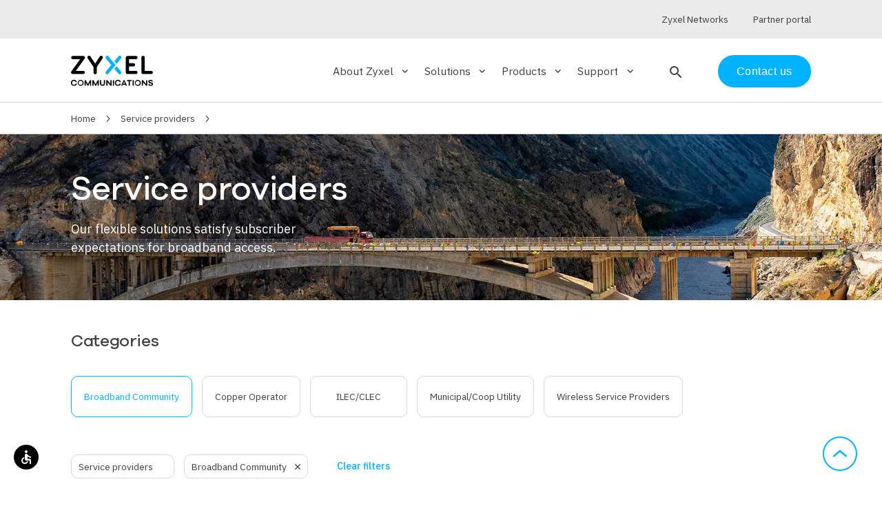

--- FILE ---
content_type: text/html; charset=UTF-8
request_url: https://www.zyxel.com/service-provider/na/en/solutions/service-providers/broadband-community
body_size: 7904
content:
<!DOCTYPE html>
<html dir="ltr" prefix="og: https://ogp.me/ns#" lang="en-US">
  <head>
    <meta charset="utf-8" />
<link rel="canonical" href="https://www.zyxel.com/service-provider/na/en/solutions/service-providers/broadband-community" />
<link rel="image_src" href=", /themes/custom/zyxel/img/zyxel-logo-placeholder.png" />
<meta property="og:site_name" content="Zyxel" />
<meta property="og:url" content="https://www.zyxel.com/service-provider/na/en/solutions/service-providers/broadband-community" />
<meta property="og:title" content="Broadband Community" />
<meta property="og:image" content="https://www.zyxel.com/themes/custom/zyxel/img/zyxel-logo-placeholder.png" />
<meta name="Generator" content="Drupal 10 (https://www.drupal.org)" />
<meta name="MobileOptimized" content="width" />
<meta name="HandheldFriendly" content="true" />
<meta name="viewport" content="width=device-width, initial-scale=1.0" />
<link rel="icon" href="/service-provider/themes/custom/zyxel/favicon.ico" type="image/vnd.microsoft.icon" />
<link rel="alternate" hreflang="x-default" href="https://www.zyxel.com/service-provider/global/en/solutions/service-providers/broadband-community" />
<link rel="alternate" hreflang="en-GB" href="https://www.zyxel.com/service-provider/emea/en/taxonomy/term/330" />
<link rel="alternate" hreflang="en-US" href="https://www.zyxel.com/service-provider/na/en/solutions/service-providers/broadband-community" />
<link rel="alternate" hreflang="en-419" href="https://www.zyxel.com/service-provider/sa/en/taxonomy/term/330" />
<link rel="alternate" hreflang="en-SG" href="https://www.zyxel.com/service-provider/apac/en/taxonomy/term/330" />

    <title>Broadband Community | N. America | Zyxel</title>
    <link rel="stylesheet" media="all" href="/service-provider/sites/default/files/css/css_z3c558vMD-DbgjXSuniXE4K8tHe_b-L0etaoeFYN8Fs.css?delta=0&amp;language=en-003&amp;theme=zyxel&amp;include=eJxljdsKgCAQRH_I8pNk1bUkL-GukH19kfSQvQwzhwODBwefNmlL3SHM2KegRoxRaiAUZzswSANsVu_apCtzTjRil0scWUQiWPDnxmwhjJBBv-KTvauCi7_v5GcpQ3QBuUlJlg" />
<link rel="stylesheet" media="all" href="/service-provider/sites/default/files/css/css_ELCLJt2FMECN_hAUZXVH9PUaClvfS2ATk7RaJatZRUU.css?delta=1&amp;language=en-003&amp;theme=zyxel&amp;include=eJxljdsKgCAQRH_I8pNk1bUkL-GukH19kfSQvQwzhwODBwefNmlL3SHM2KegRoxRaiAUZzswSANsVu_apCtzTjRil0scWUQiWPDnxmwhjJBBv-KTvauCi7_v5GcpQ3QBuUlJlg" />

    
    <!-- Google tag manager script -->
    <script>
      (function(w,d,s,l,i){w[l]=w[l]||[];w[l].push({'gtm.start':new Date().getTime(),event:'gtm.js'});var f=d.getElementsByTagName(s)[0],j=d.createElement(s),dl=l!='dataLayer'?'&l='+l:'';j.async=true;j.src='https://load.sgtm.zyxel.com/khhrcoxv.js?st='+i+dl;f.parentNode.insertBefore(j,f);})(window,document,'script','dataLayer','52N3S74');
    </script>
    <!-- End of Google tag manager script -->
  </head>
  <body>
        <!-- Google tag manager iframe -->
      <noscript><iframe src=https://load.sgtm.zyxel.com/ns.html?id=GTM-52N3S74 height="0" width="0" style="display:none;visibility:hidden"></iframe></noscript>
    <!-- End of Google tag manager iframe -->

    <a href="#main-content" class="visually-hidden focusable">
      Skip to main content
    </a>
    
      <div class="dialog-off-canvas-main-canvas" data-off-canvas-main-canvas>
    <div class="layout-container">

  <header data-header class="zyxel-header" role="banner">
    

<div  class="zyxel-header__holder">
  <div data-header-container class="zyxel-header__main-container layout-max-width">
          <span
        role="button"
        tabindex="0"
        aria-label="Open search"
        class="zyxel-header__search-button zyxel-header__search-button--mobile"
      >
        <i class="material-icons-round" data-search-block-open>search</i>
      </span>
        <span
      role="button"
      tabindex="0"
      aria-pressed="false"
      class="zyxel-header__menu-button"
      data-toggle="nav"
      data-toggle-scroll="toggle"
      data-toggle-remove="search"
    >
      <span>Menu</span>
    </span>

    <div class="zyxel-header__logo">
        <a href="/service-provider/na/en/" rel="home" aria-label="Home">
    <img src="/service-provider/themes/custom/zyxel/logo.svg" alt="Zyxel" style="max-width: 150px;" />
  </a>

    </div>

    <div class="zyxel-nav" data-nav data-toggle-target="nav">
      <div class="zyxel-nav__inner">
        


  


<nav>
    <ul class="zyxel-nav__list">
          <li class="zyxel-nav__list-item" data-subnav-container>
              <div class="zyxel-nav__subnav-button" role="button" tabindex="0" aria-label="Expand About Zyxel section" aria-expanded="false" aria-controls="subnav-about-zyxel" data-subnav-trigger>About Zyxel<i class="material-icons-round" aria-hidden="true">keyboard_arrow_down</i></div>
        <div data-subnav id="subnav-about-zyxel" class="zyxel-nav__subnav">
          <div data-subnav-inner class="zyxel-nav__container layout-max-width">
                              <div class="row">
      <ul class="zyxel-nav__sub-list row col-md-9">
                          <li class="col-md-4">
                  <a href="/service-provider/na/en/about-us" tabindex="-1" aria-label="About Zyxel - The company"  data-region="header">
            <span class="h3 ">The company</span>
                          <p class="hidden-sm">Keeping service providers ahead of the competition.</p>
                      </a>
                        </li>
                            <li class="col-md-4">
                  <a href="/service-provider/na/en/news" tabindex="-1" aria-label="About Zyxel - News"  data-region="header">
            <span class="h3 ">News</span>
                          <p class="hidden-sm">Catch up on our latest news, press releases, and announcements.</p>
                      </a>
                        </li>
                            <li class="col-md-4">
                  <a href="/service-provider/na/en/customer-stories" tabindex="-1" aria-label="About Zyxel - Customer stories"  data-region="header">
            <span class="h3 ">Customer stories</span>
                          <p class="hidden-sm">We assist service providers worldwide to successfully build broadband infrastructure.</p>
                      </a>
                        </li>
                            <li class="col-md-4">
                  <a href="/service-provider/na/en/events" tabindex="-1" aria-label="About Zyxel - Events"  data-region="header">
            <span class="h3 ">Events</span>
                          <p class="hidden-sm">Meet us at major global trade shows and events.</p>
                      </a>
                        </li>
                            <li class="col-md-4">
                  <a href="/service-provider/na/en/awards" tabindex="-1" aria-label="About Zyxel - Our awards"  data-region="header">
            <span class="h3 ">Our awards</span>
                          <p class="hidden-sm">We have built a solid reputation and won accolades across the broadband industry.</p>
                      </a>
                        </li>
              </ul>
            <div class="zyxel-nav__recommended-content col-md-3 hidden-sm">
          
      



      
  



        
  <div class="visually-hidden">Image</div>




          <picture>
                  <source srcset="/service-provider/sites/default/files/styles/solutions_teaser/public/2025-02/zyxel-event-listing_na_thumbnail_250x250_0.webp?itok=OZRLnBg6 1x" media="(min-width: 481px) and (max-width: 1024px)" type="image/webp" width="250" height="250"/>
              <source srcset="/service-provider/sites/default/files/styles/solutions_teaser_mobile_/public/2025-02/zyxel-event-listing_na_thumbnail_250x250_0.webp?h=038a9462&amp;itok=6uFntQRR 1x" media="(max-width: 480px)" type="image/webp" width="480" height="480"/>
              <source srcset="/service-provider/sites/default/files/styles/solutions_teaser/public/2025-02/zyxel-event-listing_na_thumbnail_250x250_0.png?itok=OZRLnBg6 1x" media="(min-width: 481px) and (max-width: 1024px)" type="image/png" width="250" height="250"/>
              <source srcset="/service-provider/sites/default/files/styles/solutions_teaser_mobile_/public/2025-02/zyxel-event-listing_na_thumbnail_250x250_0.png?h=038a9462&amp;itok=6uFntQRR 1x" media="(max-width: 480px)" type="image/png" width="480" height="480"/>
                  <img loading="eager" width="250" height="250" src="/service-provider/sites/default/files/styles/solutions_teaser/public/2025-02/zyxel-event-listing_na_thumbnail_250x250_0.png?itok=OZRLnBg6" alt="zyxel-event-listing_na_thumbnail_250x250.png" title="zyxel-event-listing_na_thumbnail_250x250.png" />

  </picture>


  

  
<a href="/service-provider/na/en/na-events" tabindex="-1">
  <h3>
<span>Event</span>
</h3>
  <p>



      Join us to explore innovative networking opportunities with Zyxel!
  </p>
</a>

  
  


        </div>
      </div>
    
          </div>
        </div>
          </li>
              <li class="zyxel-nav__list-item" data-subnav-container>
              <div class="zyxel-nav__subnav-button" role="button" tabindex="0" aria-label="Expand Solutions section" aria-expanded="false" aria-controls="subnav-solutions" data-subnav-trigger>Solutions<i class="material-icons-round" aria-hidden="true">keyboard_arrow_down</i></div>
        <div data-subnav id="subnav-solutions" class="zyxel-nav__subnav">
          <div data-subnav-inner class="zyxel-nav__container layout-max-width">
                              <div class="row">
      <ul class="zyxel-nav__sub-list row col-md-9">
          <li class="zyxel-nav__all-link col-md-12">
        <a href="/service-provider/na/en/solutions" tabindex="-1"><span>All Solutions</span><i class="material-icons-round hidden-sm">keyboard_arrow_right</i></a>
      </li>
                          <li class="col-md-4">
                  <a href="/service-provider/na/en/prpl" aria-label="Solutions - prplOS Software Solutions" tabindex="-1"  data-region="header">
            prplOS Software Solutions
          </a>
                      </li>
                            <li class="col-md-4">
                  <a href="/service-provider/na/en/wifi-7-solutions" aria-label="Solutions - Wi-Fi 7 Solutions" tabindex="-1"  data-region="header">
            Wi-Fi 7 Solutions
          </a>
                      </li>
                            <li class="col-md-4">
                  <a href="/service-provider/na/en/wifi-6-solutions" aria-label="Solutions - Wi-Fi 6/6E Solutions" tabindex="-1"  data-region="header">
            Wi-Fi 6/6E Solutions
          </a>
                      </li>
                            <li class="col-md-4">
                  <a href="/service-provider/na/en/mpro-mesh-solutions" aria-label="Solutions - MPro Mesh™ Solutions" tabindex="-1"  data-region="header">
            MPro Mesh™ Solutions
          </a>
                      </li>
                            <li class="col-md-4">
                  <a href="/service-provider/na/en/5g-nr-solutions" aria-label="Solutions - 5G NR Solutions" tabindex="-1"  data-region="header">
            5G NR Solutions
          </a>
                      </li>
                            <li class="col-md-4">
                  <a href="/service-provider/na/en/fiber-ont-solutions" aria-label="Solutions - Fiber ONT Solutions" tabindex="-1"  data-region="header">
            Fiber ONT Solutions
          </a>
                      </li>
                            <li class="col-md-4">
                  <a href="/service-provider/na/en/tr-369-tr-069-remote-management" aria-label="Solutions - TR-369/TR-069 Remote Management" tabindex="-1"  data-region="header">
            TR-369/TR-069 Remote Management
          </a>
                      </li>
                            <li class="col-md-4">
                  <a href="/service-provider/na/en/wifi-8-solutions" aria-label="Solutions - Wi-Fi 8 Solutions" tabindex="-1"  data-region="header">
            Wi-Fi 8 Solutions
          </a>
                      </li>
              </ul>
            <div class="zyxel-nav__recommended-content col-md-3 hidden-sm">
          
      



      
  



        
  <div class="visually-hidden">Image</div>




          <picture>
                  <source srcset="/service-provider/sites/default/files/styles/square_promo/public/2023-11/wifi6_6e_teaser_card_emea_700x400.webp?itok=mhgFjIsx 1x" type="image/webp" width="250" height="250"/>
              <source srcset="/service-provider/sites/default/files/styles/square_promo/public/2023-11/wifi6_6e_teaser_card_emea_700x400.jpg?itok=mhgFjIsx 1x" type="image/jpeg" width="250" height="250"/>
                  <img loading="eager" srcset="/service-provider/sites/default/files/styles/square_promo/public/2023-11/wifi6_6e_teaser_card_emea_700x400.jpg?itok=mhgFjIsx 1x" width="250" height="250" src="/service-provider/sites/default/files/styles/square_promo/public/2023-11/wifi6_6e_teaser_card_emea_700x400.jpg?itok=mhgFjIsx" alt="Basketball players" title="wifi6_6e_teaser_card_emea_700x400.jpg" />

  </picture>


  

  
<a href="/service-provider/na/en/wifi-6-solutions" tabindex="-1">
  <h3>
<span>Wi-Fi 6/6E Solutions</span>
</h3>
  <p>



      Our comprehensive product portfolio with mesh capabilities keep you ahead of the competition.
  </p>
</a>

  
  


        </div>
      </div>
    
          </div>
        </div>
          </li>
              <li class="zyxel-nav__list-item" data-subnav-container>
              <div class="zyxel-nav__subnav-button" role="button" tabindex="0" aria-label="Expand Products section" aria-expanded="false" aria-controls="subnav-products" data-subnav-trigger>Products<i class="material-icons-round" aria-hidden="true">keyboard_arrow_down</i></div>
        <div data-subnav id="subnav-products" class="zyxel-nav__subnav">
          <div data-subnav-inner class="zyxel-nav__container layout-max-width">
                              <div class="row">
      <ul class="zyxel-nav__sub-list row col-md-9">
          <li class="zyxel-nav__all-link col-md-12">
        <a href="/service-provider/na/en/products" tabindex="-1"><span>All Products</span><i class="material-icons-round hidden-sm">keyboard_arrow_right</i></a>
      </li>
                          <li class="col-md-4">
                  <a href="/service-provider/na/en/products/ethernet-cpe" aria-label="Products - Ethernet, WiFi Gateways" tabindex="-1"  data-region="header">
            Ethernet, WiFi Gateways
          </a>
                      </li>
                            <li class="col-md-4">
                  <a href="/service-provider/na/en/products/wireless-extenders" aria-label="Products - Wireless Extenders" tabindex="-1"  data-region="header">
            Wireless Extenders
          </a>
                      </li>
                            <li class="col-md-4">
                  <a href="/service-provider/na/en/products/dsl-cpe" aria-label="Products - DSL CPE" tabindex="-1"  data-region="header">
            DSL CPE
          </a>
                      </li>
                            <li class="col-md-4">
                  <a href="/service-provider/na/en/products/5g-nr4g-lte-cpe" aria-label="Products - 5G NR/4G LTE CPE" tabindex="-1"  data-region="header">
            5G NR/4G LTE CPE
          </a>
                      </li>
                            <li class="col-md-4">
                  <a href="/service-provider/na/en/products/fiber-oltsonts" aria-label="Products - Fiber ONTs and Gateways" tabindex="-1"  data-region="header">
            Fiber ONTs and Gateways
          </a>
                      </li>
                            <li class="col-md-4">
                  <a href="/service-provider/na/en/products/carrier-and-access-switches" aria-label="Products - Carrier and Access Switches" tabindex="-1"  data-region="header">
            Carrier and Access Switches
          </a>
                      </li>
                            <li class="col-md-4">
                  <a href="/service-provider/na/en/products/web-managed-switches" aria-label="Products - Web Managed Switches" tabindex="-1"  data-region="header">
            Web Managed Switches
          </a>
                      </li>
              </ul>
            <div class="zyxel-nav__recommended-content col-md-3 hidden-sm">
          
      



      
  



        
  <div class="visually-hidden">Image</div>




          <picture>
                  <source srcset="/service-provider/sites/default/files/styles/square_promo/public/2020-09/product_promo_dx5501_340x500.webp?itok=LUm_7iUs 1x" type="image/webp" width="250" height="250"/>
              <source srcset="/service-provider/sites/default/files/styles/square_promo/public/2020-09/product_promo_dx5501_340x500.jpg?itok=LUm_7iUs 1x" type="image/jpeg" width="250" height="250"/>
                  <img loading="eager" srcset="/service-provider/sites/default/files/styles/square_promo/public/2020-09/product_promo_dx5501_340x500.jpg?itok=LUm_7iUs 1x" width="250" height="250" src="/service-provider/sites/default/files/styles/square_promo/public/2020-09/product_promo_dx5501_340x500.jpg?itok=LUm_7iUs" alt="product_promo_dx5501_340x500.jpg" title="product_promo_dx5501_340x500.jpg" />

  </picture>


  

  
<a href="/service-provider/na/en/products/ethernet-cpe/ethernet-gateways/ex5510-b0" tabindex="-1">
  <h3>
<span>EX5510-B0</span>
</h3>
  <p>



      AX6000 Wi-Fi 6 2.5G Ethernet Gateway
  </p>
</a>

  
  


        </div>
      </div>
    
          </div>
        </div>
          </li>
              <li class="zyxel-nav__list-item" data-subnav-container>
              <div class="zyxel-nav__subnav-button" role="button" tabindex="0" aria-label="Expand Support section" aria-expanded="false" aria-controls="subnav-support" data-subnav-trigger>Support<i class="material-icons-round" aria-hidden="true">keyboard_arrow_down</i></div>
        <div data-subnav id="subnav-support" class="zyxel-nav__subnav">
          <div data-subnav-inner class="zyxel-nav__container layout-max-width">
                              <div class="row">
      <ul class="zyxel-nav__sub-list row col-md-9">
                          <li class="col-md-4">
                  <a href="/service-provider/na/en/security-advisories" tabindex="-1" aria-label="Support - Security advisories"  data-region="header">
            <span class="h3 ">Security advisories</span>
                          <p class="hidden-sm">Leverage actionable intelligence on potential security threats.</p>
                      </a>
                        </li>
                            <li class="col-md-4">
                  <a href="/service-provider/na/en/webinars" tabindex="-1" aria-label="Support - Webinar"  data-region="header">
            <span class="h3 ">Webinar</span>
                          <p class="hidden-sm">Learn the latest trends and what Zyxel can help boost your revenue via LIVE or On-Demand Webinars.</p>
                      </a>
                        </li>
                            <li class="col-md-4">
                  <a href="https://www.youtube.com/user/zyxelusa" tabindex="-1" aria-label="Support - Multimedia"  data-region="header">
            <span class="h3 ">Multimedia</span>
                          <p class="hidden-sm">Subscribe to our YouTube channel to stay on top of the latest technologies and &quot;How-to&quot; videos.</p>
                      </a>
                        </li>
              </ul>
            <div class="zyxel-nav__recommended-content col-md-3 hidden-sm">
          
      
  


        </div>
      </div>
    
          </div>
        </div>
          </li>
        </ul>

</nav>



                          <span
           role="button"
           tabindex="0"
           aria-label="Open search"
           class="zyxel-header__search-button hidden-sm"
           data-nav-blur
          >
            <i class="material-icons-round" data-search-block-open>search</i>
          </span>
                
                          <div class="zyxel-nav__contact-us">
            <a href="/service-provider/na/en/general-inquiry" class="btn">Contact us</a>
          </div>
                
                            <div class="zyxel-nav__utils" data-nav-utils>
            <div class="container layout-max-width">
                                                              <div class="zyxel-nav__partner-link">
                    <a href=https://www.zyxel.com target="_blank"><span>Zyxel Networks</span></a>
                  </div>
                                                                <div class="zyxel-nav__partner-link">
                    <a href=https://sp.zyxel.com target="_blank"><span>Partner portal</span></a>
                  </div>
                                          </div>
          </div>
                        </div>
    </div>

  </div>
</div>




  
<div class="zyx-search-block__overlay" data-search-block-overlay></div>
<div class="zyx-search-block" data-search-block-container>

  <div class="container">
    <form  class="search-input-form zyxel-search__bar" data-drupal-selector="search-input-form" action="/service-provider/na/en/solutions/service-providers/broadband-community" method="post" id="search-input-form" accept-charset="UTF-8">

  <input type="hidden" name="utm_source" placeholder="UTM Source">
  <input type="hidden" name="utm_medium" placeholder="UTM Medium">
  <input type="hidden" name="utm_campaign" placeholder="UTM Campaign">

  <i class="icon-search" data-search-block-submit></i>
  
<div class="js-form-item form-item js-form-type-textfield form-item-q js-form-item-q form-no-label input-field">
        <input autocomplete="off" placeholder="Search products, solutions and more..." aria-label="Search products, solutions and more..." data-drupal-selector="edit-q" type="text" id="edit-q" name="q" size="64" maxlength="64" class="form-text validate" tabindex="0" aria-autocomplete="list" aria-describedby="search-tip" />


        
        </div>
<div class="hidden"><button data-drupal-selector="edit-submit" type="submit" id="edit-submit" name="op" value="Submit" class="button js-form-submit form-submit btn" tabindex="0" aria-label="Submit the form">
  Submit
  
</button>
</div><input autocomplete="off" data-drupal-selector="form-yqtxexilvj3vz5axeji4cwgzk9qvbmliqzfk-cyaxhu" type="hidden" name="form_build_id" value="form-YQtXexILvJ3Vz5axEjI4cWGzk9qVbmlIQZFK_cYAxHU" class="validate" tabindex="0" />

<input data-drupal-selector="edit-search-input-form" type="hidden" name="form_id" value="search_input_form" class="validate" tabindex="0" />


  <p class="zyx-search-block__match" data-search-block-match></p>
  <i class="icon-close" data-clear-input></i>
</form>

  </div>

      <div class="zyx-search-block__info">
      <div class="info">
        <p class="small">Tip: You can also search by model number to quickly find the most up-to-date product information and downloads
                      <br>
            <a href="/service-provider/na/en/products" class="text-right-align zyx-link--chevron small">Finding model number</a>
                  </p>
      </div>
    </div>
  
  <div data-search-block-results></div>

    </div>



  </header>

  
  <div data-drupal-messages-fallback class="hidden"></div>


  
<div class="zyxel-breadcrumbs">
  


    <nav role="navigation" aria-label="Breadcrumb" aria-labelledby="system-breadcrumb" class="container layout-max-width">
    <h2 id="system-breadcrumb" class="visually-hidden">Breadcrumb</h2>
    <ol>
          <li>
                  <a href="/service-provider/na/en/">Home</a>
              </li>
          <li>
                  <a href="/service-provider/na/en/solutions/service-providers">Service providers</a>
              </li>
        </ol>
  </nav>


</div>


  <main role="main">
    <a id="main-content" tabindex="-1"></a>        
      <div class="layout-content">
                        <div>
    <div>
      <header>
      
                        
                    
                    
      
    

    
  
  
  <section class="zyx-product-listing-hero zyx-light-font">
    <div class="container layout-max-width">
      <div class="row">
        <div class="col-md-5 col-sm-12">
          
                      <h1 class="h2">



      Service providers
  </h1>
                    
          



      <p>Our flexible solutions satisfy subscriber expectations for broadband access.</p>

  
        </div>
      </div>
    </div>
    <div class="zyx-product-listing-hero__bg">
      



        
  <div class="visually-hidden">Image</div>




          <picture>
                  <source srcset="/service-provider/sites/default/files/styles/large/public/2020-09/listing_banner_sp_1920x400.webp?itok=dhaUvbrO 1x" type="image/webp" width="1920" height="400"/>
              <source srcset="/service-provider/sites/default/files/styles/large/public/2020-09/listing_banner_sp_1920x400.jpg?itok=dhaUvbrO 1x" type="image/jpeg" width="1920" height="400"/>
                  <img loading="eager" srcset="/service-provider/sites/default/files/styles/large/public/2020-09/listing_banner_sp_1920x400.jpg?itok=dhaUvbrO 1x" width="1920" height="400" src="/service-provider/sites/default/files/styles/large/public/2020-09/listing_banner_sp_1920x400.jpg?itok=dhaUvbrO" alt="listing_banner_sp_1920x400.jpg" title="listing_banner_sp_1920x400.jpg" />

  </picture>


  

  
    </div>
  </section>


    </header>
  
      
  
  <div class="container layout-max-width">
    <div class="row">
              <div class="zyx-category-listing__border">
          

  <div class="col-lg-12">
    <div class="zyx-category-listing layout-max-width">
      <h2 class="h5">Categories</h2>
      <div class="zyx-category-listing__toggle" data-switch="category-listing">
        <button class="btn" data-switch-el="on"><i class="material-icons-round">view_stream</i></button><button class="btn active" data-switch-el="off"><i class="material-icons-round">view_array</i></button>
      </div>
      <div class="clear-both zyx-category-listing__list" data-switch-target="category-listing" data-switch-class="zyx-category-listing__list--col">
        <ul>
                <li class="active">
      <a class="zyx-link--no-style" href="https://www.zyxel.com/service-provider/na/en/solutions/service-providers/broadband-community"><span>Broadband Community</span></a>
          </li>
      <li class="">
      <a class="zyx-link--no-style" href="https://www.zyxel.com/service-provider/na/en/solutions/service-providers/copper-operator"><span>Copper Operator</span></a>
          </li>
      <li class="">
      <a class="zyx-link--no-style" href="https://www.zyxel.com/service-provider/na/en/solutions/service-providers/ilecclec"><span>ILEC/CLEC</span></a>
          </li>
      <li class="">
      <a class="zyx-link--no-style" href="https://www.zyxel.com/service-provider/na/en/solutions/service-providers/municipalcoop-utility"><span>Municipal/Coop Utility</span></a>
          </li>
      <li class="">
      <a class="zyx-link--no-style" href="https://www.zyxel.com/service-provider/na/en/solutions/service-providers/wireless-service-providers"><span>Wireless Service Providers</span></a>
          </li>
  
        </ul>
      </div>
    </div>
  </div>


  <div class="col-lg-12 zyx-category-listing__breadcrumbs">
    <div class="zyx-category-listing__breadcrumbs__list layout-max-width">
      <ul>
              <li>
      Service providers
            <a rel="nofollow" href="https://www.zyxel.com/service-provider/na/en/solutions" class="zyx-no-style"><i class="icon-close"></i></a>
    </li>
      <li>
      Broadband Community
            <a rel="nofollow" href="https://www.zyxel.com/service-provider/na/en/solutions/service-providers" class="zyx-no-style"><i class="icon-close"></i></a>
    </li>
        <li><a rel="nofollow" href="https://www.zyxel.com/service-provider/na/en/solutions">Clear filters</a></li>
  
      </ul>
    </div>
  </div>

        </div>
          </div>
    <div class="zyx-listing-rows row">
              <div class="col-sm-12 col-md-6 md-margin-bottom-2">
      
<div class="node node--type-solution node--sticky node--view-mode-teaser zyx-solution-teaser__container">
  <div class="zyx-solution-teaser zyx-bg-color--blue">
          <div class="zyx-solution-teaser__img">
        



        
  <div class="visually-hidden">Image</div>




          <picture>
                  <source srcset="/service-provider/sites/default/files/styles/solutions_teaser/public/2023-11/wifi6_6e_teaser_card_emea_700x400.webp?itok=Pm4fxbhF 1x" media="(min-width: 481px) and (max-width: 1024px)" type="image/webp" width="700" height="400"/>
              <source srcset="/service-provider/sites/default/files/styles/solutions_teaser_mobile_/public/2023-11/wifi6_6e_teaser_card_emea_700x400.webp?h=5f1b5b34&amp;itok=kWFtzHIo 1x" media="(max-width: 480px)" type="image/webp" width="480" height="480"/>
              <source srcset="/service-provider/sites/default/files/styles/solutions_teaser/public/2023-11/wifi6_6e_teaser_card_emea_700x400.jpg?itok=Pm4fxbhF 1x" media="(min-width: 481px) and (max-width: 1024px)" type="image/jpeg" width="700" height="400"/>
              <source srcset="/service-provider/sites/default/files/styles/solutions_teaser_mobile_/public/2023-11/wifi6_6e_teaser_card_emea_700x400.jpg?h=5f1b5b34&amp;itok=kWFtzHIo 1x" media="(max-width: 480px)" type="image/jpeg" width="480" height="480"/>
                  <img loading="eager" width="700" height="400" src="/service-provider/sites/default/files/styles/solutions_teaser/public/2023-11/wifi6_6e_teaser_card_emea_700x400.jpg?itok=Pm4fxbhF" alt="Basketball players" title="wifi6_6e_teaser_card_emea_700x400.jpg" />

  </picture>


  

  
      </div>
              <div class="zyx-solution-teaser__details">
        <h3 class="h5 h4-mobile">
<span>Wi-Fi 6/6E Solutions</span>
</h3>
        <p class="small">



      Our comprehensive product portfolio with mesh capabilities keep you ahead of the competition.
  </p>
        <a href="/service-provider/na/en/wifi-6-solutions" class="zyx-link--inverted zyx-link--chevron">Learn more</a>
      </div>
      </div>
</div>

    </div>
      <div class="col-sm-12 col-md-6 md-margin-bottom-2">
      
<div class="node node--type-solution node--view-mode-teaser zyx-solution-teaser__container">
  <div class="zyx-solution-teaser zyx-bg-color--blue">
          <div class="zyx-solution-teaser__img">
        



        
  <div class="visually-hidden">Image</div>




          <picture>
                  <source srcset="/service-provider/sites/default/files/styles/solutions_teaser/public/2023-07/fiber-ont-solution_teaser-card_700x400.webp?itok=CtqUX8I4 1x" media="(min-width: 481px) and (max-width: 1024px)" type="image/webp" width="700" height="400"/>
              <source srcset="/service-provider/sites/default/files/styles/solutions_teaser_mobile_/public/2023-07/fiber-ont-solution_teaser-card_700x400.webp?itok=nmNb3bNd 1x" media="(max-width: 480px)" type="image/webp" width="480" height="480"/>
              <source srcset="/service-provider/sites/default/files/styles/solutions_teaser/public/2023-07/fiber-ont-solution_teaser-card_700x400.png?itok=CtqUX8I4 1x" media="(min-width: 481px) and (max-width: 1024px)" type="image/png" width="700" height="400"/>
              <source srcset="/service-provider/sites/default/files/styles/solutions_teaser_mobile_/public/2023-07/fiber-ont-solution_teaser-card_700x400.png?itok=nmNb3bNd 1x" media="(max-width: 480px)" type="image/png" width="480" height="480"/>
                  <img loading="eager" width="700" height="400" src="/service-provider/sites/default/files/styles/solutions_teaser/public/2023-07/fiber-ont-solution_teaser-card_700x400.png?itok=CtqUX8I4" alt="fiber-ont-solution_teaser-card_700x400.png" title="fiber-ont-solution_teaser-card_700x400.png" />

  </picture>


  

  
      </div>
              <div class="zyx-solution-teaser__details">
        <h3 class="h5 h4-mobile">
<span>Fiber ONT Solutions</span>
</h3>
        <p class="small">



      Deliver both speed and value with a flexible, scalable, and future-proof fiber ONT portfolio.
  </p>
        <a href="/service-provider/na/en/fiber-ont-solutions" class="zyx-link--inverted zyx-link--chevron">Learn more</a>
      </div>
      </div>
</div>

    </div>
      <div class="col-sm-12 col-md-6 md-margin-bottom-2">
      
<div class="node node--type-solution node--view-mode-teaser zyx-solution-teaser__container">
  <div class="zyx-solution-teaser zyx-bg-color--blue">
          <div class="zyx-solution-teaser__img">
        



        
  <div class="visually-hidden">Image</div>




          <picture>
                  <source srcset="/service-provider/sites/default/files/styles/solutions_teaser/public/2020-10/promo_multy_pro_us_540x285.webp?itok=32itn_Od 1x" media="(min-width: 481px) and (max-width: 1024px)" type="image/webp" width="540" height="285"/>
              <source srcset="/service-provider/sites/default/files/styles/solutions_teaser_mobile_/public/2020-10/promo_multy_pro_us_540x285.webp?h=56bdb3a8&amp;itok=HJZVZGWc 1x" media="(max-width: 480px)" type="image/webp" width="480" height="480"/>
              <source srcset="/service-provider/sites/default/files/styles/solutions_teaser/public/2020-10/promo_multy_pro_us_540x285.jpg?itok=32itn_Od 1x" media="(min-width: 481px) and (max-width: 1024px)" type="image/jpeg" width="540" height="285"/>
              <source srcset="/service-provider/sites/default/files/styles/solutions_teaser_mobile_/public/2020-10/promo_multy_pro_us_540x285.jpg?h=56bdb3a8&amp;itok=HJZVZGWc 1x" media="(max-width: 480px)" type="image/jpeg" width="480" height="480"/>
                  <img loading="eager" width="540" height="285" src="/service-provider/sites/default/files/styles/solutions_teaser/public/2020-10/promo_multy_pro_us_540x285.jpg?itok=32itn_Od" alt="Zyxel boxes" title="promo_multy_pro_us_540x285.jpg" />

  </picture>


  

  
      </div>
              <div class="zyx-solution-teaser__details">
        <h3 class="h5 h4-mobile">
<span>Multy Pro Solutions</span>
</h3>
        <p class="small">



      Managed Wi-Fi solutions for North American operators to offer whole-home Wi-Fi.
  </p>
        <a href="/service-provider/na/en/Multy-Pro-Solution" class="zyx-link--inverted zyx-link--chevron">Learn more</a>
      </div>
      </div>
</div>

    </div>
      <div class="col-sm-12 col-md-6 md-margin-bottom-2">
      
<div class="node node--type-solution node--view-mode-teaser zyx-solution-teaser__container">
  <div class="zyx-solution-teaser zyx-bg-color--blue">
          <div class="zyx-solution-teaser__img">
        



        
  <div class="visually-hidden">Image</div>




          <picture>
                  <source srcset="/service-provider/sites/default/files/styles/solutions_teaser/public/2024-07/zyxel-tr369-tr069-remote-management_thumbnail_700x400.webp?itok=Qsy64_Ca 1x" media="(min-width: 481px) and (max-width: 1024px)" type="image/webp" width="700" height="400"/>
              <source srcset="/service-provider/sites/default/files/styles/solutions_teaser_mobile_/public/2024-07/zyxel-tr369-tr069-remote-management_thumbnail_700x400.webp?h=5f1b5b34&amp;itok=ytUBxiA2 1x" media="(max-width: 480px)" type="image/webp" width="480" height="480"/>
              <source srcset="/service-provider/sites/default/files/styles/solutions_teaser/public/2024-07/zyxel-tr369-tr069-remote-management_thumbnail_700x400.png?itok=Qsy64_Ca 1x" media="(min-width: 481px) and (max-width: 1024px)" type="image/png" width="700" height="400"/>
              <source srcset="/service-provider/sites/default/files/styles/solutions_teaser_mobile_/public/2024-07/zyxel-tr369-tr069-remote-management_thumbnail_700x400.png?h=5f1b5b34&amp;itok=ytUBxiA2 1x" media="(max-width: 480px)" type="image/png" width="480" height="480"/>
                  <img loading="eager" width="700" height="400" src="/service-provider/sites/default/files/styles/solutions_teaser/public/2024-07/zyxel-tr369-tr069-remote-management_thumbnail_700x400.png?itok=Qsy64_Ca" alt="zyxel-tr369-tr069-remote-management_thumbnail_700x400.png" title="zyxel-tr369-tr069-remote-management_thumbnail_700x400.png" />

  </picture>


  

  
      </div>
              <div class="zyx-solution-teaser__details">
        <h3 class="h5 h4-mobile">
<span>TR-369/TR-069 Remote Management</span>
</h3>
        <p class="small">



      We offer TR-069/TR-369 support, enabling smooth interoperability with a wide range of ACS vendors.
  </p>
        <a href="/service-provider/na/en/tr-369-tr-069-remote-management" class="zyx-link--inverted zyx-link--chevron">Learn more</a>
      </div>
      </div>
</div>

    </div>
      <div class="col-sm-12 col-md-6 md-margin-bottom-2">
      
<div class="node node--type-solution node--view-mode-teaser zyx-solution-teaser__container">
  <div class="zyx-solution-teaser zyx-bg-color--blue">
          <div class="zyx-solution-teaser__img">
        



        
  <div class="visually-hidden">Image</div>




          <picture>
                  <source srcset="/service-provider/sites/default/files/styles/solutions_teaser/public/2020-10/promo_MoCA_540x285.webp?itok=4Svycair 1x" media="(min-width: 481px) and (max-width: 1024px)" type="image/webp" width="540" height="285"/>
              <source srcset="/service-provider/sites/default/files/styles/solutions_teaser_mobile_/public/2020-10/promo_MoCA_540x285.webp?h=56bdb3a8&amp;itok=QBOq_lOB 1x" media="(max-width: 480px)" type="image/webp" width="480" height="480"/>
              <source srcset="/service-provider/sites/default/files/styles/solutions_teaser/public/2020-10/promo_MoCA_540x285.jpg?itok=4Svycair 1x" media="(min-width: 481px) and (max-width: 1024px)" type="image/jpeg" width="540" height="285"/>
              <source srcset="/service-provider/sites/default/files/styles/solutions_teaser_mobile_/public/2020-10/promo_MoCA_540x285.jpg?h=56bdb3a8&amp;itok=QBOq_lOB 1x" media="(max-width: 480px)" type="image/jpeg" width="480" height="480"/>
                  <img loading="eager" width="540" height="285" src="/service-provider/sites/default/files/styles/solutions_teaser/public/2020-10/promo_MoCA_540x285.jpg?itok=4Svycair" alt="Family" title="promo_MoCA_540x285.jpg" />

  </picture>


  

  
      </div>
              <div class="zyx-solution-teaser__details">
        <h3 class="h5 h4-mobile">
<span>MoCA 2.0 Bonding Solution</span>
</h3>
        <p class="small">



      Zyxel&#039;s MoCA 2.0 bonding solution converts a household&#039;s coax wiring to extend home networking.
  </p>
        <a href="/service-provider/na/en/MoCA2-Bonding-Solution" class="zyx-link--inverted zyx-link--chevron">Learn more</a>
      </div>
      </div>
</div>

    </div>
      <div class="col-sm-12 col-md-6 md-margin-bottom-2">
      
<div class="node node--type-solution node--view-mode-teaser zyx-solution-teaser__container">
  <div class="zyx-solution-teaser zyx-bg-color--blue">
          <div class="zyx-solution-teaser__img">
        



        
  <div class="visually-hidden">Image</div>




          <picture>
                  <source srcset="/service-provider/sites/default/files/styles/solutions_teaser/public/2020-10/solution_promo_bg_caf_540x285_0.webp?itok=CM-yh8Zy 1x" media="(min-width: 481px) and (max-width: 1024px)" type="image/webp" width="540" height="285"/>
              <source srcset="/service-provider/sites/default/files/styles/solutions_teaser_mobile_/public/2020-10/solution_promo_bg_caf_540x285_0.webp?itok=RT4cE3yx 1x" media="(max-width: 480px)" type="image/webp" width="480" height="480"/>
              <source srcset="/service-provider/sites/default/files/styles/solutions_teaser/public/2020-10/solution_promo_bg_caf_540x285_0.jpg?itok=CM-yh8Zy 1x" media="(min-width: 481px) and (max-width: 1024px)" type="image/jpeg" width="540" height="285"/>
              <source srcset="/service-provider/sites/default/files/styles/solutions_teaser_mobile_/public/2020-10/solution_promo_bg_caf_540x285_0.jpg?itok=RT4cE3yx 1x" media="(max-width: 480px)" type="image/jpeg" width="480" height="480"/>
                  <img loading="eager" width="540" height="285" src="/service-provider/sites/default/files/styles/solutions_teaser/public/2020-10/solution_promo_bg_caf_540x285_0.jpg?itok=CM-yh8Zy" alt="solution_promo_bg_caf_540x285" title="solution_promo_bg_caf_540x285.jpg" />

  </picture>


  

  
      </div>
              <div class="zyx-solution-teaser__details">
        <h3 class="h5 h4-mobile">
<span>CAF II</span>
</h3>
        <p class="small">



      FCC Performance Testing Guidelines with recommended Zyxel CPEs based on TR-143 standard protocol.
  </p>
        <a href="/service-provider/na/en/CAF-II-solutions" class="zyx-link--inverted zyx-link--chevron">Learn more</a>
      </div>
      </div>
</div>

    </div>
        </div>
        <div class="row">
      
    </div>
  </div>

  
  

</div>

  </div>

            
      </div>

          </main>

  <div class="back-to-top" data-back-to-top role="button" tabindex="0" aria-label="Back to top">
    <i class="icon-chevron"></i>
  </div>

      
<footer class="zyxel-footer">
  <div  class="container layout-max-width">
    <div class="row">
      <div class="col-sm-12 col-md-3 zyxel-footer__block" role="region" aria-labelledby="get-in-touch">
        

  <h2 class="h5" id="get-in-touch">Get in touch</h2>

  

              <ul data-region="footer">
              <li>
                  <p>Contact us for more solutions and products.</p>
              </li>
          <li>
                  <a href="https://service-provider.zyxel.com/na/en/general-inquiry" title="Contact us" class="btn btn--inverted btn--secondary" role="button">Contact us</a>
              </li>
          <li>
                  <a href="/service-provider/na/en/contact-us" title="Key locations" class="zyx-link--inverted zyx-link--chevron" data-drupal-link-system-path="contact-us">Key locations</a>
              </li>
        </ul>
  



      </div>
      <div class="col-sm-12 col-md-3 zyxel-footer__block" role="region" aria-labelledby="company">
        

  <h2 class="h5" id="company">Company</h2>

  

              <ul>
              <li>
                  <a href="/service-provider/na/en/about-us" title="About Zyxel" class="zyx-link--inverted zyx-link--chevron" data-drupal-link-system-path="node/1280">About Zyxel</a>
        
              </li>
          <li>
                  <a href="/service-provider/na/en/sustainability" title="Sustainability" class="zyx-link--inverted zyx-link--chevron" data-drupal-link-system-path="node/2056">Sustainability</a>
        
              </li>
          <li>
                  <a href="https://www.zyxel.com/" title="Zyxel Networks" class="zyx-link--inverted zyx-link--chevron">Zyxel Networks</a>
        
              </li>
          <li>
                  <a href="/service-provider/na/en/careers" title="Jobs at Zyxel" class="zyx-link--inverted zyx-link--chevron" data-drupal-link-system-path="careers">Jobs at Zyxel</a>
        
              </li>
        </ul>
  


      </div>
      <div class="col-sm-12 col-md-3 zyxel-footer__block" role="region" aria-labelledby="news">
        

  <h2 class="h5" id="news">News</h2>

  


              <ul data-region="footer">
              <li>
                  <a href="https://telcoblog.zyxel.com" title="Blog" class="zyx-link--inverted zyx-link--chevron">Blog</a>
              </li>
          <li>
                  <a href="/service-provider/na/en/events" title="Events" class="zyx-link--inverted zyx-link--chevron" data-drupal-link-system-path="events">Events</a>
              </li>
          <li>
                  <a href="/service-provider/na/en/news" title="Press room" class="zyx-link--inverted zyx-link--chevron" data-drupal-link-system-path="news">Press room</a>
              </li>
          <li>
                  <a href="/service-provider/na/en/zyxel-newsletter-subscription" title="Subscribe" class="btn btn--inverted btn--secondary" role="button" data-drupal-link-system-path="node/1651">Subscribe</a>
              </li>
        </ul>
  



      </div>
      <div class="col-sm-12 col-md-3 zyxel-footer__block zyxel-footer__block--social" role="region" aria-labelledby="follow-us">
        

  <h2 class="h5" id="follow-us">Follow us</h2>

  

              <ul data-region="footer">
                                <li>
        <a href="https://www.linkedin.com/company/zyxel-america/" target="_blank"  title="LinkedIn (NA)" class="zyx-link--inverted zyx-link--icon">
          <i class="icon-linkedin"></i>
        </a>
      </li>
                            <li>
        <a href="https://x.com/zyxelspnews" target="_blank"  title="Twitter (NA)" class="zyx-link--inverted zyx-link--icon">
          <i class="icon-twitter"></i>
        </a>
      </li>
                            <li>
        <a href="https://www.youtube.com/user/zyxelusa" target="_blank"  title="Youtube (NA)" class="zyx-link--inverted zyx-link--icon">
          <i class="icon-youtube"></i>
        </a>
      </li>
        </ul>
  



        <img class="zyxel-footer__logo" src="/service-provider/themes/custom/zyxel/logo.svg" alt="Logo">
      </div>
    </div>
  </div>

    <div class="zyxel-footer__copyright">
    <div class="container layout-max-width">
      <div class="row">
        <div class="col-sm-12 col-md-6">
          Copyright © 2026 Zyxel and/or its affiliates. All rights reserved.
        </div>
        <div class="col-sm-12 col-md-6">
          


  

              <ul>
              <li>
                  <a href="https://www.zyxel.com/global/en/home/legal-notice" title="Legal notice" class="zyx-link--inverted">Legal notice</a>
        
              </li>
          <li>
                  <a href="/service-provider/na/en/terms-use" title="Terms of use" class="zyx-link--inverted" data-drupal-link-system-path="node/1447">Terms of use</a>
        
              </li>
          <li>
                  <a href="/service-provider/na/en/privacy-policy" title="Privacy policy" class="zyx-link--inverted" data-drupal-link-system-path="node/1445">Privacy policy</a>
        
              </li>
          <li>
                  <a href="/service-provider/na/en/accessibility-statement" title="Accessibility" class="zyx-link--inverted" data-drupal-link-system-path="node/2557">Accessibility</a>
        
              </li>
          <li>
                  <a href="https://www.zyxel.com/global/en/home/cookie-settings" title="Cookies" class="zyx-link--inverted">Cookies</a>
        
              </li>
        </ul>
  


        </div>
      </div>
    </div>
  </div>
</footer>

  
</div>
  </div>

    
    <script type="application/json" data-drupal-selector="drupal-settings-json">{"path":{"baseUrl":"\/service-provider\/","pathPrefix":"na\/en\/","currentPath":"taxonomy\/term\/330","currentPathIsAdmin":false,"isFront":false,"currentLanguage":"en-US"},"pluralDelimiter":"\u0003","suppressDeprecationErrors":true,"data":{"extlink":{"extTarget":true,"extTargetAppendNewWindowDisplay":true,"extTargetAppendNewWindowLabel":"(opens in a new window)","extTargetNoOverride":true,"extNofollow":false,"extTitleNoOverride":false,"extNoreferrer":true,"extFollowNoOverride":false,"extClass":"0","extLabel":"(link is external)","extImgClass":false,"extSubdomains":false,"extExclude":"","extInclude":"","extCssExclude":"","extCssInclude":"","extCssExplicit":"","extAlert":false,"extAlertText":"This link will take you to an external web site. We are not responsible for their content.","extHideIcons":false,"mailtoClass":"0","telClass":"tel","mailtoLabel":"(link sends email)","telLabel":"(link is a phone number)","extUseFontAwesome":false,"extIconPlacement":"append","extPreventOrphan":false,"extFaLinkClasses":"fa fa-external-link","extFaMailtoClasses":"fa fa-envelope-o","extAdditionalLinkClasses":"","extAdditionalMailtoClasses":"","extAdditionalTelClasses":"","extFaTelClasses":"fa fa-phone","allowedDomains":["www.zyxel.com","service-provider.zyxel.com","spdev.zyxel.com","spstaging.zyxel.com","staging.zyxel.com","zyxel.local"],"extExcludeNoreferrer":""}},"ajaxTrustedUrl":{"form_action_p_pvdeGsVG5zNF_XLGPTvYSKCf43t8qZYSwcfZl2uzM":true},"user":{"uid":0,"permissionsHash":"1dfa4250d931a56edf678bea097081ee0aad6eea8df56cb9a79da3bb98b45243"}}</script>
<script src="/service-provider/sites/default/files/js/js_ZIivkVyWx8_fV86Jbmin8NtXcLB05mMLQ4qkXuNKu_U.js?scope=footer&amp;delta=0&amp;language=en-003&amp;theme=zyxel&amp;include=eJxLrSjJyczL1k8pKi1IzNFLhXB1qiorUnP0kxNLkjMy0yp10_KLctHFcvNTEnPQBUsSk4qhYmASAAKKJU8"></script>

  </body>
</html>
